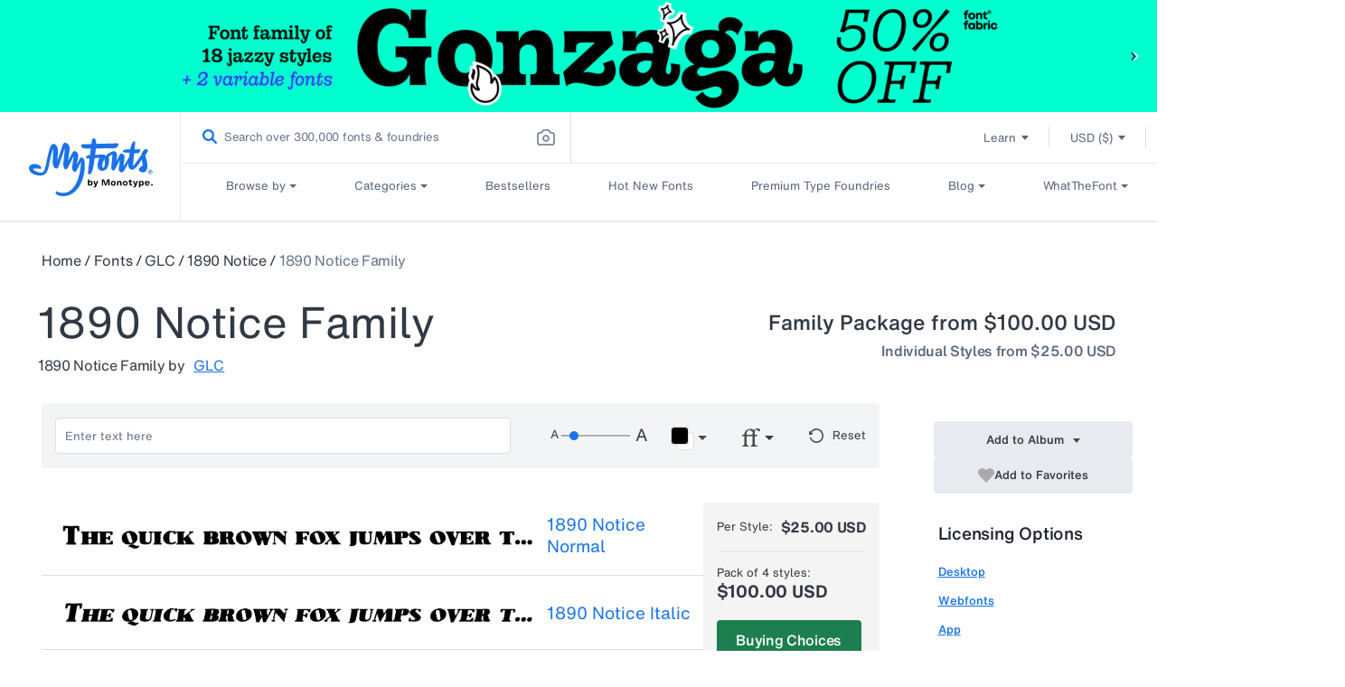

--- FILE ---
content_type: text/css
request_url: https://www.myfonts.com/cdn/shop/t/283/assets/component-accordion.css?v=6685693208492512301763464227
body_size: -428
content:
.accordion summary{display:flex;line-height:1;padding:1.5rem 0;position:relative}.accordion .summary__title{display:flex;flex:1}.accordion+.accordion{border-top:none;margin-top:0}.accordion{border-bottom:.1rem solid rgba(var(--color-foreground),.2);border-top:.1rem solid rgba(var(--color-foreground),.2);margin-bottom:0;margin-top:2.5rem}.accordion__title{display:inline-block;margin:0;max-width:calc(100% - 6rem);min-height:1.6rem;word-break:break-word}.accordion .icon-accordion{align-self:center;margin-right:1rem;min-width:1.6rem;fill:rgb(var(--color-foreground))}.accordion details[open]>summary .icon-caret{transform:rotate(180deg)}.accordion__content{margin-bottom:1.5rem;word-break:break-word}.accordion__content img{max-width:100%}

--- FILE ---
content_type: text/css
request_url: https://www.myfonts.com/cdn/shop/t/283/assets/section-product-recommendations.css?v=63565802723567275111763464231
body_size: -562
content:
.product-recommendations{display:block}.product-recommendations__heading{margin:0 0 3rem}